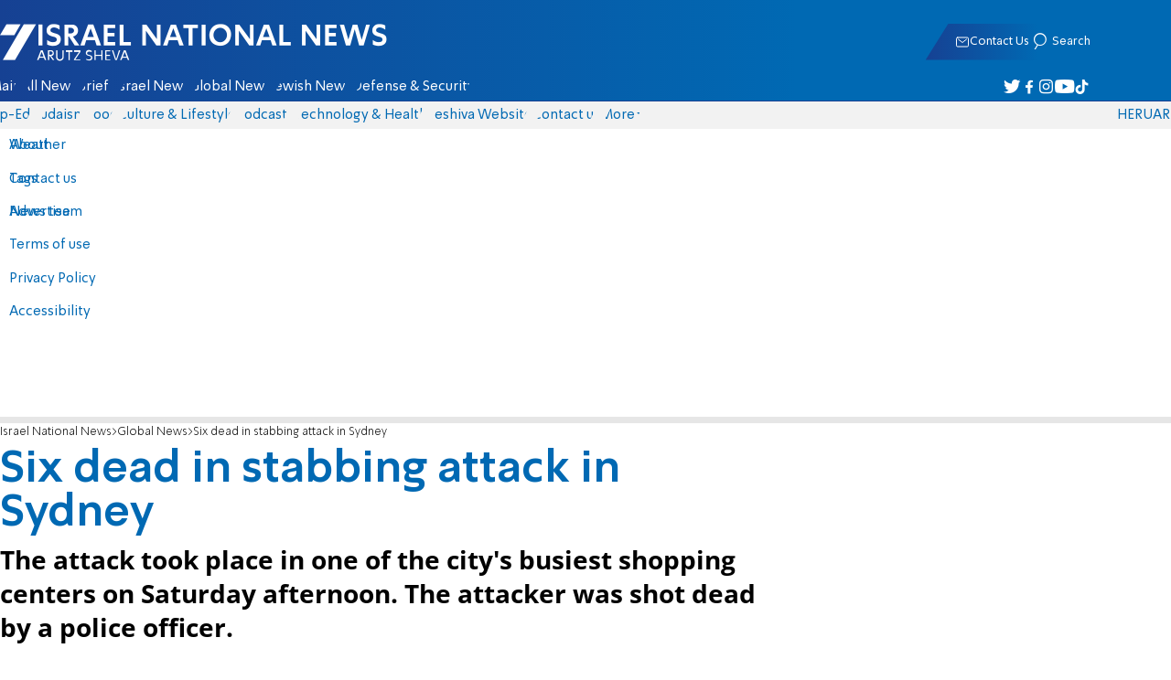

--- FILE ---
content_type: text/javascript; charset=utf-8
request_url: https://2.a7.org/_nuxt/OjxNnOsS.js
body_size: 281
content:
import{MainTools_default as s,unref as m,useAsyncData as T,watch as _}from"#entry";import{useLocalStorage as F}from"./CHPaENoF.js";const c={},a=globalThis.localStorage||{};function w(t,e,o=3,i=!1){const r=F(e,[]);let n=0;const{data:u,refresh:f}=T(e,async()=>{const l=Date.now();if(i&&a["lastFetchTime_"+e]&&(c[e]=a["lastFetchTime_"+e]*1),a[e]?.length<10||!c[e]||l-c[e]>o*60*1e3||n){var h=await t();return c[e]=l,n=0,i&&(a["lastFetchTime_"+e]=l),h}return m(r.value)},"$jCCEtm9Nsq"),d=s.useReloader({name:e,scroll:!0,minutes:o,async reload(){n=1,f()}});return _(u,l=>{r.value=m(l)}),{data:u,reload:l=>d.value.Reload(l)}}function R(t){delete a[t],delete a["lastFetchTime_"+t],delete c[t]}s.GlobalEvent.$on("alarm_11",t=>{t.Text.split(",").forEach(e=>R(e))});export{R as forceResetRemote,a as localStorage,w as useCachedRemote};
